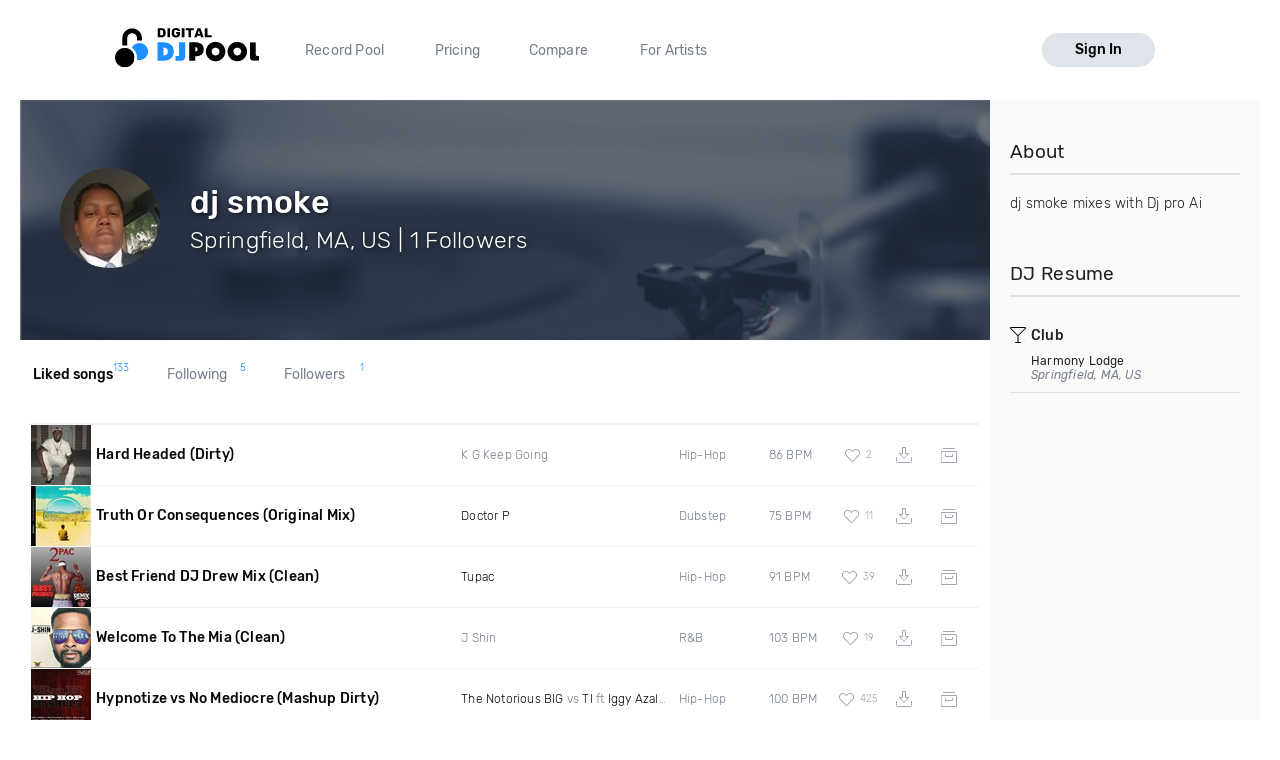

--- FILE ---
content_type: application/x-javascript
request_url: https://djp.thedjpool.net/dist/player.958e33ef6dcf080f7f9b.bundle.js
body_size: 7865
content:
(window.webpackJsonpdjpVueComponents=window.webpackJsonpdjpVueComponents||[]).push([["player"],{210:function(t,e,o){"use strict";var n=o(13),i=o(36),r=o(11),a=o(83),l=o(128);n(n.P+n.R,"Promise",{finally:function(t){var e=a(this,i.Promise||r.Promise),o="function"==typeof t;return this.then(o?function(o){return l(e,t()).then(function(){return o})}:t,o?function(o){return l(e,t()).then(function(){throw o})}:t)}})},211:function(t,e){},216:function(t,e,o){"use strict";o.d(e,"a",function(){return c});o(6),o(7);var n=o(0);function i(t){return(i="function"==typeof Symbol&&"symbol"==typeof Symbol.iterator?function(t){return typeof t}:function(t){return t&&"function"==typeof Symbol&&t.constructor===Symbol&&t!==Symbol.prototype?"symbol":typeof t})(t)}var r,a=(r=function(t,e){return(r=Object.setPrototypeOf||{__proto__:[]}instanceof Array&&function(t,e){t.__proto__=e}||function(t,e){for(var o in e)e.hasOwnProperty(o)&&(t[o]=e[o])})(t,e)},function(t,e){function o(){this.constructor=t}r(t,e),t.prototype=null===e?Object.create(e):(o.prototype=e.prototype,new o)}),l=function(t,e,o,n){var r,a=arguments.length,l=a<3?e:null===n?n=Object.getOwnPropertyDescriptor(e,o):n;if("object"===("undefined"==typeof Reflect?"undefined":i(Reflect))&&"function"==typeof Reflect.decorate)l=Reflect.decorate(t,e,o,n);else for(var c=t.length-1;c>=0;c--)(r=t[c])&&(l=(a<3?r(l):a>3?r(e,o,l):r(e,o))||l);return a>3&&l&&Object.defineProperty(e,o,l),l},c=function(t){function e(){return null!==t&&t.apply(this,arguments)||this}return a(e,t),e.prototype.showMustLogIn=function(){this.$toast.success('You need to sign in to do <a href="/account/sign-in" class="toast-action-link">that</a>.',6e3)},e.prototype.showMustHaveSubscription=function(){this.$toast.success('Upgrade your membership <a href="/billing/plans" class="toast-action-link">here</a>.',6e3)},e=l([n.a],e)}(n.f)},221:function(t,e,o){"use strict";o.d(e,"a",function(){return c});o(6),o(7);var n=o(0);function i(t){return(i="function"==typeof Symbol&&"symbol"==typeof Symbol.iterator?function(t){return typeof t}:function(t){return t&&"function"==typeof Symbol&&t.constructor===Symbol&&t!==Symbol.prototype?"symbol":typeof t})(t)}var r,a=(r=function(t,e){return(r=Object.setPrototypeOf||{__proto__:[]}instanceof Array&&function(t,e){t.__proto__=e}||function(t,e){for(var o in e)e.hasOwnProperty(o)&&(t[o]=e[o])})(t,e)},function(t,e){function o(){this.constructor=t}r(t,e),t.prototype=null===e?Object.create(e):(o.prototype=e.prototype,new o)}),l=function(t,e,o,n){var r,a=arguments.length,l=a<3?e:null===n?n=Object.getOwnPropertyDescriptor(e,o):n;if("object"===("undefined"==typeof Reflect?"undefined":i(Reflect))&&"function"==typeof Reflect.decorate)l=Reflect.decorate(t,e,o,n);else for(var c=t.length-1;c>=0;c--)(r=t[c])&&(l=(a<3?r(l):a>3?r(e,o,l):r(e,o))||l);return a>3&&l&&Object.defineProperty(e,o,l),l},c=function(t){function e(){var e=null!==t&&t.apply(this,arguments)||this;return e.active=!1,e.loading=!1,e}return a(e,t),e.prototype.mounted=function(){var t=this;this.modal=M.Modal.init(this.$el,{onCloseEnd:function(){t.active=!1,t.onClose()},preventScrolling:!0,onOpenEnd:function(){t.$el.style.overflow="auto"}}),this.$el.addEventListener("click",function(e){e.target===t.$el&&t.close()},{capture:!0}),this.$parent.$emit("modal-mounted:"+this.modalName,this),this.$bus.$on("close-modal:"+this.modalName,function(){t.close(),t.onClose()})},e.prototype.open=function(){this.active=!0,this.modal.open()},e.prototype.onOpen=function(t){},e.prototype.close=function(){this.modal.close()},e.prototype.onClose=function(){},e.prototype.beforeDestroy=function(){this.modal.destroy()},e=l([n.a],e)}(n.f)},235:function(t,e,o){"use strict";o(6),o(7),o(29);var n=o(0),i=o(12),r=o(52),a=o(216);function l(t){return(l="function"==typeof Symbol&&"symbol"==typeof Symbol.iterator?function(t){return typeof t}:function(t){return t&&"function"==typeof Symbol&&t.constructor===Symbol&&t!==Symbol.prototype?"symbol":typeof t})(t)}var c,s=(c=function(t,e){return(c=Object.setPrototypeOf||{__proto__:[]}instanceof Array&&function(t,e){t.__proto__=e}||function(t,e){for(var o in e)e.hasOwnProperty(o)&&(t[o]=e[o])})(t,e)},function(t,e){function o(){this.constructor=t}c(t,e),t.prototype=null===e?Object.create(e):(o.prototype=e.prototype,new o)}),p=function(t,e,o,n){var i,r=arguments.length,a=r<3?e:null===n?n=Object.getOwnPropertyDescriptor(e,o):n;if("object"===("undefined"==typeof Reflect?"undefined":l(Reflect))&&"function"==typeof Reflect.decorate)a=Reflect.decorate(t,e,o,n);else for(var c=t.length-1;c>=0;c--)(i=t[c])&&(a=(r<3?i(a):r>3?i(e,o,a):i(e,o))||a);return r>3&&a&&Object.defineProperty(e,o,a),a},u=function(t,e){if("object"===("undefined"==typeof Reflect?"undefined":l(Reflect))&&"function"==typeof Reflect.metadata)return Reflect.metadata(t,e)},f=function(t){function e(){var e=null!==t&&t.apply(this,arguments)||this;return e.loading=!1,e.urlParams={fileId:e.fileId},e.params={file_event_data:e.fileData},e.fileParamData={FileId:e.fileId,FileEventData:e.fileData},e}return s(e,t),e.prototype.mounted=function(){},e.prototype.triggerShowAddToCrate=function(){},e.prototype.openCrateModal=function(){this.isLoggedIn?this.canSave?this.triggerShowAddToCrate():this.showMustHaveSubscription():this.showMustLogIn()},p([Object(n.e)(Number),u("design:type",Number)],e.prototype,"fileId",void 0),p([Object(n.e)(String),u("design:type",String)],e.prototype,"fileData",void 0),p([Object(n.e)(String),u("design:type",String)],e.prototype,"fileTitle",void 0),p([Object(n.e)(String),u("design:type",String)],e.prototype,"fileVersion",void 0),p([Object(n.e)(Boolean),u("design:type",Boolean)],e.prototype,"isSaved",void 0),p([Object(n.e)(Boolean),u("design:type",Boolean)],e.prototype,"canSave",void 0),p([Object(n.e)(String),u("design:type",String)],e.prototype,"iconColor",void 0),p([Object(i.b)("isLoggedIn",{namespace:"User"}),u("design:type",Boolean)],e.prototype,"isLoggedIn",void 0),p([Object(n.b)("crate-trigger"),u("design:type",Function),u("design:paramtypes",[]),u("design:returntype",void 0)],e.prototype,"triggerShowAddToCrate",null),e=p([Object(n.a)({components:{Spinner:r.a}})],e)}(Object(n.c)(a.a)),d=o(3),y=Object(d.a)(f,function(){var t=this,e=t.$createElement,o=t._self._c||e;return o("button",{staticClass:"icon-btn action add-crate-btn",class:[{loading:t.loading,disabled:!t.isLoggedIn||!t.canSave},t.iconColor],attrs:{disabled:t.loading},on:{click:function(e){return e.stopPropagation(),e.preventDefault(),t.openCrateModal(e)}}},[t.loading?t._e():o("djp-icon",{class:{active:t.isSaved},attrs:{name:"icon-crate"}}),t._v(" "),o("spinner",{attrs:{loading:t.loading}})],1)},[],!1,null,null,null);e.a=y.exports},240:function(t,e,o){"use strict";o(6),o(7),o(29);var n=o(0),i=o(12),r=o(211),a=o(247),l=o(248),c=o(235);function s(t){return(s="function"==typeof Symbol&&"symbol"==typeof Symbol.iterator?function(t){return typeof t}:function(t){return t&&"function"==typeof Symbol&&t.constructor===Symbol&&t!==Symbol.prototype?"symbol":typeof t})(t)}var p,u=(p=function(t,e){return(p=Object.setPrototypeOf||{__proto__:[]}instanceof Array&&function(t,e){t.__proto__=e}||function(t,e){for(var o in e)e.hasOwnProperty(o)&&(t[o]=e[o])})(t,e)},function(t,e){function o(){this.constructor=t}p(t,e),t.prototype=null===e?Object.create(e):(o.prototype=e.prototype,new o)}),f=function(t,e,o,n){var i,r=arguments.length,a=r<3?e:null===n?n=Object.getOwnPropertyDescriptor(e,o):n;if("object"===("undefined"==typeof Reflect?"undefined":s(Reflect))&&"function"==typeof Reflect.decorate)a=Reflect.decorate(t,e,o,n);else for(var l=t.length-1;l>=0;l--)(i=t[l])&&(a=(r<3?i(a):r>3?i(e,o,a):i(e,o))||a);return r>3&&a&&Object.defineProperty(e,o,a),a},d=function(t,e){if("object"===("undefined"==typeof Reflect?"undefined":s(Reflect))&&"function"==typeof Reflect.metadata)return Reflect.metadata(t,e)},y=function(t){function e(){return null!==t&&t.apply(this,arguments)||this}return u(e,t),Object.defineProperty(e.prototype,"showRegisterBtns",{get:function(){return!(!this.showButtons||this.isLoggedIn)},enumerable:!0,configurable:!0}),f([Object(n.e)(Boolean),d("design:type",Boolean)],e.prototype,"isLoggedIn",void 0),f([Object(n.e)(Boolean),d("design:type",Boolean)],e.prototype,"showButtons",void 0),e=f([Object(n.a)({})],e)}(n.f),g=o(3),h=Object(g.a)(y,function(){var t=this.$createElement,e=this._self._c||t;return this.showRegisterBtns?e("div",{staticClass:"djp-sign-register-btns"},[e("a",{staticClass:"djp-btn white large m-none",staticStyle:{"font-weight":"normal"},attrs:{href:"/account/sign-up"}},[this._v("Register to download")]),this._v(" "),e("span",{staticClass:"mid-grey-text"},[this._v("Or ")]),this._v(" "),e("a",{staticClass:"black-text text-underline",attrs:{href:"/account/sign-in"}},[this._v("sign in")])]):this._e()},[],!1,null,null,null).exports;function b(t){return(b="function"==typeof Symbol&&"symbol"==typeof Symbol.iterator?function(t){return typeof t}:function(t){return t&&"function"==typeof Symbol&&t.constructor===Symbol&&t!==Symbol.prototype?"symbol":typeof t})(t)}var v=function(){var t=function(e,o){return(t=Object.setPrototypeOf||{__proto__:[]}instanceof Array&&function(t,e){t.__proto__=e}||function(t,e){for(var o in e)e.hasOwnProperty(o)&&(t[o]=e[o])})(e,o)};return function(e,o){function n(){this.constructor=e}t(e,o),e.prototype=null===o?Object.create(o):(n.prototype=o.prototype,new n)}}(),m=function(t,e,o,n){var i,r=arguments.length,a=r<3?e:null===n?n=Object.getOwnPropertyDescriptor(e,o):n;if("object"===("undefined"==typeof Reflect?"undefined":b(Reflect))&&"function"==typeof Reflect.decorate)a=Reflect.decorate(t,e,o,n);else for(var l=t.length-1;l>=0;l--)(i=t[l])&&(a=(r<3?i(a):r>3?i(e,o,a):i(e,o))||a);return r>3&&a&&Object.defineProperty(e,o,a),a},_=function(t,e){if("object"===("undefined"==typeof Reflect?"undefined":b(Reflect))&&"function"==typeof Reflect.metadata)return Reflect.metadata(t,e)},j=function(t){function e(){return null!==t&&t.apply(this,arguments)||this}var o,s;return v(e,t),Object.defineProperty(e.prototype,"hideAction",{get:function(){var t=!0;return!this.isLoggedIn&&this.registerBtns&&(t=!1),t},enumerable:!0,configurable:!0}),e.prototype.toggleLike=function(t){},e.prototype.downloaded=function(t){},e.prototype.openCrateModal=function(){},m([Object(i.b)("isLoggedIn",{namespace:"User"}),_("design:type",Boolean)],e.prototype,"isLoggedIn",void 0),m([Object(n.e)(Object),_("design:type","function"==typeof(o=void 0!==r.IFileModel&&r.IFileModel)?o:Object)],e.prototype,"file",void 0),m([Object(n.e)(String),_("design:type",String)],e.prototype,"iconColors",void 0),m([Object(n.e)({default:!1,type:Boolean}),_("design:type",Boolean)],e.prototype,"registerBtns",void 0),m([Object(n.b)("file-liked"),_("design:type",Function),_("design:paramtypes",["function"==typeof(s=void 0!==r.IFileLikeEvent&&r.IFileLikeEvent)?s:Object]),_("design:returntype",void 0)],e.prototype,"toggleLike",null),m([Object(n.b)("downloaded"),_("design:type",Function),_("design:paramtypes",[Number]),_("design:returntype",void 0)],e.prototype,"downloaded",null),m([Object(n.b)("crate-trigger"),_("design:type",Function),_("design:paramtypes",[]),_("design:returntype",void 0)],e.prototype,"openCrateModal",null),e=m([Object(n.a)({components:{LikeButton:a.a,DownloadButton:l.a,AddToCrateButton:c.a,SigninOrRegister:h}})],e)}(n.f),O=Object(g.a)(j,function(){var t=this,e=t.$createElement,o=t._self._c||e;return o("div",{staticClass:"djp-song-actions"},[t._t("default"),t._v(" "),t.hideAction?o("like-button",{attrs:{"icon-color":t.iconColors,"file-data":t.file},on:{"like-trigger":t.toggleLike}}):t._e(),t._v(" "),t.hideAction?o("download-button",{attrs:{"icon-color":t.iconColors,file:t.file},on:{downloaded:t.downloaded}}):t._e(),t._v(" "),t.hideAction?o("add-to-crate-button",{attrs:{"icon-color":t.iconColors,"file-id":t.file.id,"file-data":t.file.file_event_data,"is-saved":t.file.has_saved,"can-save":t.file.can_save,"file-title":t.file.title,"file-version":t.file.version},on:{"crate-trigger":t.openCrateModal}}):t._e(),t._v(" "),o("signin-or-register",{attrs:{"is-logged-in":t.isLoggedIn,"show-buttons":t.registerBtns}})],2)},[],!1,null,null,null);e.a=O.exports},247:function(t,e,o){"use strict";o(6),o(7);var n=o(0),i=o(10),r=o.n(i),a=o(12),l=o(264),c=o(52),s=o(211),p=o(216);function u(t){return(u="function"==typeof Symbol&&"symbol"==typeof Symbol.iterator?function(t){return typeof t}:function(t){return t&&"function"==typeof Symbol&&t.constructor===Symbol&&t!==Symbol.prototype?"symbol":typeof t})(t)}var f,d=(f=function(t,e){return(f=Object.setPrototypeOf||{__proto__:[]}instanceof Array&&function(t,e){t.__proto__=e}||function(t,e){for(var o in e)e.hasOwnProperty(o)&&(t[o]=e[o])})(t,e)},function(t,e){function o(){this.constructor=t}f(t,e),t.prototype=null===e?Object.create(e):(o.prototype=e.prototype,new o)}),y=function(t,e,o,n){var i,r=arguments.length,a=r<3?e:null===n?n=Object.getOwnPropertyDescriptor(e,o):n;if("object"===("undefined"==typeof Reflect?"undefined":u(Reflect))&&"function"==typeof Reflect.decorate)a=Reflect.decorate(t,e,o,n);else for(var l=t.length-1;l>=0;l--)(i=t[l])&&(a=(r<3?i(a):r>3?i(e,o,a):i(e,o))||a);return r>3&&a&&Object.defineProperty(e,o,a),a},g=function(t,e){if("object"===("undefined"==typeof Reflect?"undefined":u(Reflect))&&"function"==typeof Reflect.metadata)return Reflect.metadata(t,e)},h=function(t){function e(){var e=null!==t&&t.apply(this,arguments)||this;return e.loading=!1,e.urlParams={fileId:e.fileData.id},e.params={file_event_data:e.fileData.file_event_data},e}var o,i;return d(e,t),e.prototype.triggerLikeUpdate=function(t){},e.prototype.LikeFileToggle=function(){this.isLoggedIn?this.fileData.can_rate?this.fileData.has_liked?this.UnlikeFile():this.LikeFile():this.showMustHaveSubscription():this.showMustLogIn()},e.prototype.LikeFile=function(){var t=this;this.loading||(this.loading=!0,this.urlParams={fileId:this.fileData.id},this.params={file_event_data:this.fileData.file_event_data},l.a.likeFile(this.params,this.urlParams).then(function(e){t.triggerLikeUpdate({likeStatus:!0,likeCount:t.fileData.like_count+1}),t.loading=!1}).catch(function(e){var o=e.response;o?t.$toast.error(o.data.message):t.$toast.error("Request rejected"),t.loading=!1}))},e.prototype.UnlikeFile=function(){var t=this;this.loading||(this.loading=!0,this.urlParams={fileId:this.fileData.id},this.params={file_event_data:this.fileData.file_event_data},l.a.unlikeFile(this.params,this.urlParams).then(function(e){t.triggerLikeUpdate({likeStatus:!1,likeCount:t.fileData.like_count-1}),t.loading=!1}).catch(function(e){var o=e.response;o?t.$toast.error(o.data.message):t.$toast.error("Request rejected"),t.loading=!1}))},y([Object(n.e)(Object),g("design:type","function"==typeof(o=void 0!==s.IFileModel&&s.IFileModel)?o:Object)],e.prototype,"fileData",void 0),y([Object(n.e)({type:Boolean,default:!0}),g("design:type",Boolean)],e.prototype,"showLikes",void 0),y([Object(n.e)(String),g("design:type",String)],e.prototype,"iconColor",void 0),y([Object(a.b)("isLoggedIn",{namespace:"User"}),g("design:type",Boolean)],e.prototype,"isLoggedIn",void 0),y([Object(n.b)("like-trigger"),g("design:type",Function),g("design:paramtypes",["function"==typeof(i=void 0!==s.IFileLikeEvent&&s.IFileLikeEvent)?i:Object]),g("design:returntype",void 0)],e.prototype,"triggerLikeUpdate",null),e=y([r()({components:{Spinner:c.a}})],e)}(Object(n.c)(p.a)),b=o(3),v=Object(b.a)(h,function(){var t=this,e=t.$createElement,o=t._self._c||e;return o("button",{staticClass:"icon-btn action djp-comment-likes",class:{disabled:!t.isLoggedIn||!t.fileData.can_rate},attrs:{disabled:t.loading},on:{click:function(e){return e.stopPropagation(),e.preventDefault(),t.LikeFileToggle(e)}}},[o("djp-icon",{class:t.fileData.has_liked?"icon-pink":t.iconColor,attrs:{loading:t.loading,name:t.fileData.has_liked?"icon-heart-solid":"icon-heart"}}),t._v(" "),t.showLikes&&!t.loading?o("span",{staticClass:"small-gray-text"},[t._v(t._s(t.fileData.like_count))]):t._e()],1)},[],!1,null,null,null);e.a=v.exports},248:function(t,e,o){"use strict";o(6),o(7);var n=o(0),i=o(12),r=o(211),a=o(264),l=o(52),c=o(216);function s(t){return(s="function"==typeof Symbol&&"symbol"==typeof Symbol.iterator?function(t){return typeof t}:function(t){return t&&"function"==typeof Symbol&&t.constructor===Symbol&&t!==Symbol.prototype?"symbol":typeof t})(t)}var p,u=(p=function(t,e){return(p=Object.setPrototypeOf||{__proto__:[]}instanceof Array&&function(t,e){t.__proto__=e}||function(t,e){for(var o in e)e.hasOwnProperty(o)&&(t[o]=e[o])})(t,e)},function(t,e){function o(){this.constructor=t}p(t,e),t.prototype=null===e?Object.create(e):(o.prototype=e.prototype,new o)}),f=function(t,e,o,n){var i,r=arguments.length,a=r<3?e:null===n?n=Object.getOwnPropertyDescriptor(e,o):n;if("object"===("undefined"==typeof Reflect?"undefined":s(Reflect))&&"function"==typeof Reflect.decorate)a=Reflect.decorate(t,e,o,n);else for(var l=t.length-1;l>=0;l--)(i=t[l])&&(a=(r<3?i(a):r>3?i(e,o,a):i(e,o))||a);return r>3&&a&&Object.defineProperty(e,o,a),a},d=function(t,e){if("object"===("undefined"==typeof Reflect?"undefined":s(Reflect))&&"function"==typeof Reflect.metadata)return Reflect.metadata(t,e)},y=function(t){function e(){var e=null!==t&&t.apply(this,arguments)||this;return e.loading=!1,e.downloadLink="",e.urlParams={fileId:e.file.id},e.queryParams={file_event_data:e.file.file_event_data},e}var o;return u(e,t),e.prototype.downloadFile=function(){var t=this;this.isLoggedIn?this.file.can_download?this.loading||(this.queryParams.file_event_data=this.file.file_event_data,this.urlParams.fileId=this.file.id,this.loading=!0,a.a.downloadFile(this.queryParams,this.urlParams).then(function(e){var o=e.data;t.downloadLink=o.http_mp3_download,t.autoDownload(t.downloadLink),t.$emit("downloaded",t.file.id),t.loading=!1}).catch(function(e){405===e.response.data.code?t.$modal.alert("Download limit exceeded","You've exceeded the number of files you can download in a day while in a trial. <br>\n      Please go to your <a href='/billing'>Billing</a> page and make a payment."):t.$toast.error(e.response.data.message),t.loading=!1})):this.showMustHaveSubscription():this.showMustLogIn()},e.prototype.autoDownload=function(t){var e=document.createElement("a");e.style.display="none",e.href=t,e.download,document.body.appendChild(e),e.click(),document.body.removeChild(e)},f([Object(n.e)(Object),d("design:type","function"==typeof(o=void 0!==r.IFileModel&&r.IFileModel)?o:Object)],e.prototype,"file",void 0),f([Object(n.e)(String),d("design:type",String)],e.prototype,"iconColor",void 0),f([Object(i.b)("isLoggedIn",{namespace:"User"}),d("design:type",Boolean)],e.prototype,"isLoggedIn",void 0),e=f([Object(n.a)({components:{Spinner:l.a}})],e)}(Object(n.c)(c.a)),g=o(3),h=Object(g.a)(y,function(){var t=this,e=t.$createElement,o=t._self._c||e;return o("button",{staticClass:"icon-btn action download-btn",class:{disabled:!t.isLoggedIn||!t.file.can_download},attrs:{disabled:t.loading},on:{click:function(e){return e.stopPropagation(),e.preventDefault(),t.downloadFile(e)}}},[t.loading?t._e():o("djp-icon",{class:[{active:t.file.has_downloaded},t.iconColor],attrs:{name:"icon-download-custom"}}),t._v(" "),o("spinner",{attrs:{loading:t.loading}})],1)},[],!1,null,null,null);e.a=h.exports},264:function(t,e,o){"use strict";var n=o(2),i=o.n(n);e.a={likeFile:function(t,e){return i.a.post("/i/files/"+e.fileId+"/like",t)},unlikeFile:function(t,e){return i.a.delete("/i/files/"+e.fileId+"/like",{data:t})},downloadFile:function(t,e){return i.a.post("/i/files/"+e.fileId+"/download",t)}}},280:function(t,e,o){"use strict";var n=o(15),i=o(38),r=o(89),a=o(62);o(63)("match",1,function(t,e,o,l){return[function(o){var n=t(this),i=null==o?void 0:o[e];return void 0!==i?i.call(o,n):new RegExp(o)[e](String(n))},function(t){var e=l(o,t,this);if(e.done)return e.value;var c=n(t),s=String(this);if(!c.global)return a(c,s);var p=c.unicode;c.lastIndex=0;for(var u,f=[],d=0;null!==(u=a(c,s));){var y=String(u[0]);f[d]=y,""===y&&(c.lastIndex=r(s,i(c.lastIndex),p)),d++}return 0===d?null:f}]})},458:function(t,e,o){"use strict";o.r(e);o(6),o(7),o(280),o(210);var n,i=o(1),r=o(10),a=o.n(r);!function(t){t[t.file=3]="file",t[t.html=2]="html",t[t.string=1]="string",t[t.disabled=0]="disabled"}(n||(n={}));var l=o(12),c=o(211),s=o(240),p=o(0),u=o(221),f=o(2),d=o.n(f),y=function(t){return d.a.post("/i/files/"+t.fileId+"/requires-preview")},g=o(23);function h(t){return(h="function"==typeof Symbol&&"symbol"==typeof Symbol.iterator?function(t){return typeof t}:function(t){return t&&"function"==typeof Symbol&&t.constructor===Symbol&&t!==Symbol.prototype?"symbol":typeof t})(t)}var b,v=(b=function(t,e){return(b=Object.setPrototypeOf||{__proto__:[]}instanceof Array&&function(t,e){t.__proto__=e}||function(t,e){for(var o in e)e.hasOwnProperty(o)&&(t[o]=e[o])})(t,e)},function(t,e){function o(){this.constructor=t}b(t,e),t.prototype=null===e?Object.create(e):(o.prototype=e.prototype,new o)}),m=function(t,e,o,n){var i,r=arguments.length,a=r<3?e:null===n?n=Object.getOwnPropertyDescriptor(e,o):n;if("object"===("undefined"==typeof Reflect?"undefined":h(Reflect))&&"function"==typeof Reflect.decorate)a=Reflect.decorate(t,e,o,n);else for(var l=t.length-1;l>=0;l--)(i=t[l])&&(a=(r<3?i(a):r>3?i(e,o,a):i(e,o))||a);return r>3&&a&&Object.defineProperty(e,o,a),a},_=function(t,e){if("object"===("undefined"==typeof Reflect?"undefined":h(Reflect))&&"function"==typeof Reflect.metadata)return Reflect.metadata(t,e)},j=function(t){function e(){var e=null!==t&&t.apply(this,arguments)||this;return e.modalName="audio-preview",e}var o;return v(e,t),e.prototype.reportSong=function(){var t=this;this.loading=!0,y({fileId:this.file.id}).then(function(){t.$toast.success("Song reported."),t.close()}).catch(function(){t.$toast.error("There was an error, please try again later."),t.close()})},e.prototype.mounted=function(){var t=this;this.modal=g.Modal.init(this.$el,{preventScrolling:!1,onCloseEnd:function(){t.active=!1,t.onClose()}}),this.$bus.$on("open-modal:"+this.modalName,function(e){t.open(),t.onOpen(e)}),this.$bus.$on("close-modal:"+this.modalName,function(){t.close(),t.onClose()})},e.prototype.clearData=function(){this.loading=!1},e.prototype.onClose=function(){this.clearData()},m([Object(p.e)(Object),_("design:type","function"==typeof(o=void 0!==c.IFileModel&&c.IFileModel)?o:Object)],e.prototype,"file",void 0),e=m([p.a],e)}(Object(p.c)(u.a)),O=o(3),P=Object(O.a)(j,function(){var t=this,e=t.$createElement,o=t._self._c||e;return o("div",{staticClass:"modal",attrs:{id:"audio-preview-modal"}},[t.active?o("div",[t._m(0),t._v(" "),o("footer",{staticClass:"modal-footer text-right"},[o("button",{staticClass:"btn btn-flat",class:{loading:t.loading},attrs:{disabled:t.loading},on:{click:t.reportSong}},[t._v("\n        REPORT\n        "),o("spinner",{attrs:{loading:t.loading}})],1),t._v(" "),o("button",{staticClass:"btn btn-flat",on:{click:t.close}},[t._v("NEVER MIND")])])]):t._e()])},[function(){var t=this.$createElement,e=this._self._c||t;return e("section",{staticClass:"modal-container"},[e("p",[this._v("\n        This is a preview version of the track. The download is a full, high quality version. \n        Click below to report that the preview version has skips.\n      ")])])}],!1,null,null,null).exports;function w(t){return(w="function"==typeof Symbol&&"symbol"==typeof Symbol.iterator?function(t){return typeof t}:function(t){return t&&"function"==typeof Symbol&&t.constructor===Symbol&&t!==Symbol.prototype?"symbol":typeof t})(t)}var S=function(){var t=function(e,o){return(t=Object.setPrototypeOf||{__proto__:[]}instanceof Array&&function(t,e){t.__proto__=e}||function(t,e){for(var o in e)e.hasOwnProperty(o)&&(t[o]=e[o])})(e,o)};return function(e,o){function n(){this.constructor=e}t(e,o),e.prototype=null===o?Object.create(o):(n.prototype=o.prototype,new n)}}(),k=function(t,e,o,n){var i,r=arguments.length,a=r<3?e:null===n?n=Object.getOwnPropertyDescriptor(e,o):n;if("object"===("undefined"==typeof Reflect?"undefined":w(Reflect))&&"function"==typeof Reflect.decorate)a=Reflect.decorate(t,e,o,n);else for(var l=t.length-1;l>=0;l--)(i=t[l])&&(a=(r<3?i(a):r>3?i(e,o,a):i(e,o))||a);return r>3&&a&&Object.defineProperty(e,o,a),a},R=function(t,e){if("object"===("undefined"==typeof Reflect?"undefined":w(Reflect))&&"function"==typeof Reflect.metadata)return Reflect.metadata(t,e)},C=function(t){function e(){var e=null!==t&&t.apply(this,arguments)||this;return e.highjackedPrevAndNextButtons=!1,e.playerConfig={audio:e.audio,mini:!1,loop:"all",theme:"#303c53",autoplay:!1,storageName:"djp-player-setting"},e}var o;return S(e,t),e.prototype.playSong=function(){this.currentlyPlaying.loading&&(this.currentlyPlaying.loading=!1)},e.prototype.onLoadedmetadata=function(t){var e=this,o=this.$refs.aplayer.media;o.paused&&this.$refs.aplayer.play().finally(function(){o.paused&&e.$toast.error("Auto play is disabled in your browser.")})},e.prototype.playNextSong=function(){this.getNextPlaylistSong()&&(this.currentlyPlaying.playing=!1,this.play(this.getNextPlaylistSong()))},e.prototype.playPrevSong=function(){this.getPrevPlaylistSong()&&(this.currentlyPlaying.playing=!1,this.play(this.getPrevPlaylistSong()))},e.prototype.onPlaying=function(){this.currentlyPlaying.playing=!0,this.currentlyPlaying.has_listened=!0},e.prototype.onPause=function(){this.currentlyPlaying.playing=!1},e.prototype.triggerPause=function(){this.$refs.aplayer.pause()},e.prototype.beforeCreate=function(){localStorage.removeItem("djp-player-setting")},e.prototype.openAudioPreviewModal=function(){this.$modal.open("audio-preview")},e.prototype.openSongModal=function(t){var e=t.target;"string"==typeof e.className&&(e.className.indexOf("aplayer-title")>-1||e.className.indexOf("aplayer-author")>-1)&&this.$modal.open("song-modal",this.currentlyPlaying)},e.prototype.openCrateModal=function(){this.setCrateModalData(this.currentlyPlaying),this.setCrateModalVisibility({visible:!0,isNew:!1})},e.prototype.updateLikeStatus=function(t){this.currentlyPlaying.has_liked=t.likeStatus,this.currentlyPlaying.like_count=t.likeCount},e.prototype.downloaded=function(t){this.currentlyPlaying.has_downloaded=!0},e.prototype.isChromeBot=function(){if(navigator.userAgent.match(/Googlebot/))return!0;var t=navigator.userAgent.match(/Chrom(e|ium)\/([0-9]+)\./);return!!t&&(t?parseInt(t[2],10):-1)<57},e.prototype.mounted=function(){var t=this;if(this.$bus.$on("Player/pause",this.triggerPause),!this.isChromeBot()&&!this.highjackedPrevAndNextButtons){var e=this.$refs.aplayer.handleSkipBack;this.$refs.aplayer.handleSkipBack=function(){e(),t.playPrevSong()};var o=this.$refs.aplayer.handleSkipForward;this.$refs.aplayer.handleSkipForward=function(){o(),t.playNextSong()},this.highjackedPrevAndNextButtons=!0}},k([Object(l.b)("audio",{namespace:"Player"}),R("design:type","function"!=typeof!1&&Object)],e.prototype,"audio",void 0),k([Object(l.b)("currentlyPlaying",{namespace:"Player"}),R("design:type","function"==typeof(o=void 0!==c.IFileModel&&c.IFileModel)?o:Object)],e.prototype,"currentlyPlaying",void 0),k([Object(l.b)("getNextPlaylistSong",{namespace:"Player"}),R("design:type",Function)],e.prototype,"getNextPlaylistSong",void 0),k([Object(l.b)("getPrevPlaylistSong",{namespace:"Player"}),R("design:type",Function)],e.prototype,"getPrevPlaylistSong",void 0),k([Object(l.b)("songIsInPlaylist",{namespace:"Player"}),R("design:type",Function)],e.prototype,"songIsInPlaylist",void 0),k([Object(l.a)("play",{namespace:"Player"}),R("design:type",Object)],e.prototype,"play",void 0),k([Object(l.a)("setModalData",{namespace:"CrateModal"}),R("design:type",Object)],e.prototype,"setCrateModalData",void 0),k([Object(l.a)("setModalVisibility",{namespace:"CrateModal"}),R("design:type",Object)],e.prototype,"setCrateModalVisibility",void 0),e=k([a()({components:{SongActions:s.a,AudioPreviewModal:P}})],e)}(i.default),I=Object(O.a)(C,function(){var t=this,e=t.$createElement,o=t._self._c||e;return o("div",{directives:[{name:"show",rawName:"v-show",value:!Array.isArray(t.audio),expression:"!Array.isArray(audio)"}],staticClass:"djp-player-wrapper"},[o("div",{staticClass:"djp-player",on:{click:t.openSongModal}},[t.isChromeBot()?t._e():o("aplayer",{ref:"aplayer",attrs:{audio:t.audio,mini:t.playerConfig.mini,loop:t.playerConfig.loop,autoplay:t.playerConfig.autoplay,theme:t.playerConfig.theme,storageName:t.playerConfig.storageName},on:{canplay:t.playSong,loadedmetadata:t.onLoadedmetadata,play:t.onPlaying,pause:t.onPause,ended:t.playNextSong}}),t._v(" "),o("div",{staticClass:"djp-player-actions"},[o("p",{staticClass:"djp-preview-version hide-on-med-and-down"},[o("a",{attrs:{href:"javascript:;"},on:{click:function(e){return t.openAudioPreviewModal()}}},[o("djp-icon",{staticClass:"very-light-grey-icon",attrs:{name:"icon-info-circle"}}),t._v(" Preview version\n        ")],1)]),t._v(" "),t.currentlyPlaying?o("song-actions",{attrs:{"icon-colors":"white-icon",file:t.currentlyPlaying},on:{"file-liked":t.updateLikeStatus,downloaded:t.downloaded,"crate-trigger":function(e){return t.openCrateModal()}}}):t._e()],1)],1),t._v(" "),t.currentlyPlaying?o("audio-preview-modal",{attrs:{file:t.currentlyPlaying,"file-id":t.currentlyPlaying.id}}):t._e()],1)},[],!1,null,null,null);e.default=I.exports}}]);
//# sourceMappingURL=player.958e33ef6dcf080f7f9b.bundle.js.map